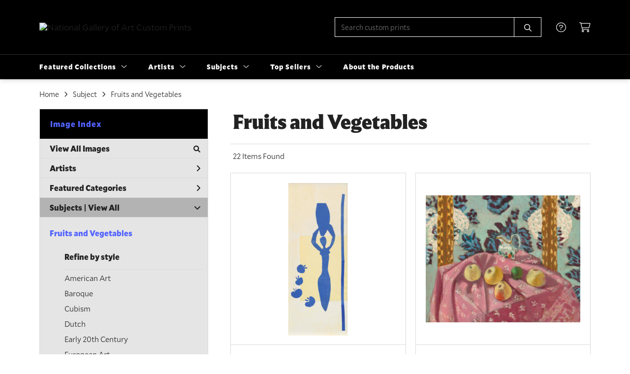

--- FILE ---
content_type: text/html; charset=UTF-8
request_url: https://customprints.nga.gov/search/subject/fruits+and+vegetables
body_size: 10360
content:
<!DOCTYPE html>
<html lang="en-US">
<head>
<meta charset="utf-8">
<title>Fruits and Vegetables Prints | Custom Prints and Framing From the National Gallery of Art, Washington, D.C. - customprints.nga.gov</title>
<meta name="viewport" content="width=device-width, initial-scale=1">
<meta http-equiv="content-type" content="text/html;charset=UTF-8">
<meta name="title" content="Fruits and Vegetables Prints | Custom Prints and Framing From the National Gallery of Art, Washington, D.C. - customprints.nga.gov">
<meta name="description" content="Fruits and Vegetables Custom Prints and Framing from the National Gallery of Art, Washington, D.C. - (22 items). Archival paper prints and reproductions on canvas for your home or office.">
<meta name="csrf-token" content="FJ4IWvfeM8XQDCGHnA8NJdU9rsf0xAun6rY7YyFB">
<meta property="og:site_name" content="National Gallery of Art Custom Prints">
<meta property="og:title" content="Fruits and Vegetables Prints | Custom Prints and Framing From the National Gallery of Art, Washington, D.C. - customprints.nga.gov">
<meta property="og:url" content="https://customprints.nga.gov/search/subject/fruits+and+vegetables">
<link rel="canonical" href="https://customprints.nga.gov/search/subject/fruits+and+vegetables" />
<link rel="icon" type="image/ico" href="/img/museum_web/nga/favicon-nga-3.png">
<link rel="stylesheet" href="/css/museum_web/nga/styles.css?v=zl37hf1uaemfk64k">
<link rel="stylesheet" href="/fonts/fontawesome6/css/all.min.css">
<script src="//ajax.googleapis.com/ajax/libs/jquery/1.12.0/jquery.min.js"></script>
<script src="/js/jquery.autocomplete.min.js"></script>
<script src="/js/slick.min.js"></script>
<script src="/js/global-1-3.min.js"></script>
<script src="/js/museum_web/nga/global.min.js?v=zl37hf1uaemfk64k"></script>
<script src="/js/jquery.scrollUp.min.js"></script>
<script src="/js/jquery.expander.min.js"></script>
<script>
window.dataLayer = window.dataLayer || [];
window.dataLayer.push({
	'domain_config': {
		'domain_name': 'customprints.nga.gov',
		'ga4_id': 'G-4Q7FQ9P5DD',
		'ga4_id_rollup': 'G-P3D19VJ3BP',
	}
});


</script>
 
<script>
window.dataLayer.push({
	'event': 'view_item_list',
	'ecommerce': {
		'impressions': [
			{
			'id': '464735',
			'name': 'Henri Matisse, Woman with Amphora and Pomegranates, 1953 (464735)',
			'position': 1,
			'list': '/search/subject/fruits+and+vegetables',
		},
			{
			'id': '464733',
			'name': 'Henri Matisse, Still Life with Apples on a Pink Tablecloth, 1924 (464733)',
			'position': 2,
			'list': '/search/subject/fruits+and+vegetables',
		},
			{
			'id': '450175',
			'name': 'Paul Cézanne, Still Life with Milk Jug and Fruit, c. 1900 (450175)',
			'position': 3,
			'list': '/search/subject/fruits+and+vegetables',
		},
			{
			'id': '394330',
			'name': 'Jan van Huysum, Still Life with Flowers and Fruit, c. 1715 (394330)',
			'position': 4,
			'list': '/search/subject/fruits+and+vegetables',
		},
			{
			'id': '461311',
			'name': 'Vincent van Gogh, Still Life of Oranges and Lemons with Blue Gloves, 1889 (461311)',
			'position': 5,
			'list': '/search/subject/fruits+and+vegetables',
		},
			{
			'id': '461299',
			'name': 'Pieter Claesz, Still Life with Peacock Pie, 1627 (461299)',
			'position': 6,
			'list': '/search/subject/fruits+and+vegetables',
		},
			{
			'id': '461284',
			'name': 'Willem Claesz Heda, Banquet Piece with Mince Pie, 1635 (461284)',
			'position': 7,
			'list': '/search/subject/fruits+and+vegetables',
		},
			{
			'id': '501153',
			'name': 'Jacob van Walscapelle, Still Life with Fruit, 1675 (501153)',
			'position': 8,
			'list': '/search/subject/fruits+and+vegetables',
		},
			{
			'id': '461295',
			'name': 'Hans Memling, Madonna and Child with Angels, after 1479 (461295)',
			'position': 9,
			'list': '/search/subject/fruits+and+vegetables',
		},
			{
			'id': '463801',
			'name': 'Alexej von Jawlensky, Still Life with Bottles and Fruit, 1900 (463801)',
			'position': 10,
			'list': '/search/subject/fruits+and+vegetables',
		},
			{
			'id': '450178',
			'name': 'Henri Fantin-Latour, Still Life with Grapes and a Carnation, c. 1880 (450178)',
			'position': 11,
			'list': '/search/subject/fruits+and+vegetables',
		},
			{
			'id': '501150',
			'name': 'Adriaen Coorte, Still Life with Asparagus and Red Currants, 1696 (501150)',
			'position': 12,
			'list': '/search/subject/fruits+and+vegetables',
		},
			{
			'id': '501149',
			'name': 'Frans Snyders, Still Life with Grapes and Game, c. 1630 (501149)',
			'position': 13,
			'list': '/search/subject/fruits+and+vegetables',
		},
			{
			'id': '513805',
			'name': 'Paul Cézanne, Three Pears, 1878/1879 (513805)',
			'position': 14,
			'list': '/search/subject/fruits+and+vegetables',
		},
			{
			'id': '511197',
			'name': 'Adriaen Coorte, Still Life with a Hanging Bunch of Grapes, 1687 (511197)',
			'position': 15,
			'list': '/search/subject/fruits+and+vegetables',
		},
			{
			'id': '511326',
			'name': 'Robert Seldon Duncanson, Still Life with Fruit and Nuts, 1848 (511326)',
			'position': 16,
			'list': '/search/subject/fruits+and+vegetables',
		},
			{
			'id': '511343',
			'name': 'Camille Pissarro, The Gardener - Old Peasant with Cabbage, 1883-1895 (511343)',
			'position': 17,
			'list': '/search/subject/fruits+and+vegetables',
		},
			{
			'id': '511196',
			'name': 'Paul Cézanne, Still Life with Apples and Peaches, c. 1905 (511196)',
			'position': 18,
			'list': '/search/subject/fruits+and+vegetables',
		},
			{
			'id': '511476',
			'name': 'John Frederick Peto, Still Life with Cake, Lemon, Strawberries, and Glass, 1890 (511476)',
			'position': 19,
			'list': '/search/subject/fruits+and+vegetables',
		},
			{
			'id': '512292',
			'name': 'Félix Vallotton, Marigolds and Tangerines, 1924 (512292)',
			'position': 20,
			'list': '/search/subject/fruits+and+vegetables',
		},
			{
			'id': '511213',
			'name': 'Frans Snyders, Still Life with Flowers, Grapes, and Small Game Birds, c. 1615 (511213)',
			'position': 21,
			'list': '/search/subject/fruits+and+vegetables',
		},
			{
			'id': '515210',
			'name': 'Jacopo Ligozzi, A Groundhog or Marmot with a Branch of Plums, 1605 (515210)',
			'position': 22,
			'list': '/search/subject/fruits+and+vegetables',
		},
			]
	}
});
</script>


<!-- Google Tag Manager - Imagelab -->
<script>(function(w,d,s,l,i){w[l]=w[l]||[];w[l].push({'gtm.start':
new Date().getTime(),event:'gtm.js'});var f=d.getElementsByTagName(s)[0],
j=d.createElement(s),dl=l!='dataLayer'?'&l='+l:'';j.async=true;j.src=
'https://www.googletagmanager.com/gtm.js?id='+i+dl;f.parentNode.insertBefore(j,f);
})(window,document,'script','dataLayer','GTM-5HLSXV2');</script>
<!-- End Google Tag Manager -->
</head>
<body>
<!-- Google Tag Manager (noscript) -->
<noscript><iframe src="https://www.googletagmanager.com/ns.html?id=GTM-5HLSXV2" height="0" width="0" style="display:none;visibility:hidden"></iframe></noscript>
<!-- End Google Tag Manager (noscript) -->
<div id="header" class="row header-desktop">
	<div class="header-wrapper">
		<div class="header-desktop-row">
			<div class="container">
				<div class="header-desktop-left">
					<a href="/" class="header-logo-link"><img src="/img/museum_web/nga/1200-nga-logo-v2-7.png" alt="National Gallery of Art Custom Prints" class="header-logo" data-gtm-event="header-logo"></a>
				</div>
				<div class="header-desktop-right">
					<div id="header-search-box-input-result">
						<input class="header-desktop-search-input" type="text" value="" placeholder="Search custom prints" name="q" id="autocomplete" onblur="this.value=''">
						<input type="button" class="header-desktop-search-button">
						<i class="far fa-search"></i>
						<i class="fad fa-spinner fa-spin search-spinner"></i>
					</div>
					<div class="header-icon">
						<a data-gtm-event="header-nav" href="/home/help"><i class="fal fa-circle-question"></i></a>
					</div>
					<div class="header-icon header-cart-wrapper">
						<a data-gtm-event="header-nav" href="/cart"><i class="fal fa-shopping-cart"></i></a><span id="header-cart-count"></span>
					</div>
				</div>
			</div>
		</div>
		<div class="header-desktop-row mega-menu">
			<div class="container">
				<div class="nav-full flex-vertical-center" id="header-desktop-nav-container">
					<div class="nav-item">Featured Collections<i class="fal fa-angle-down"></i>
<div class="sub-menu row">
<div class="sub-menu-full">
<div class="row">
<div class="four columns">
<ul class="sub-menu-list">
<li class="header">Museum Collections</li>
<li><a data-gtm-event="megamenu-featured-collections-museum-collections" href="/search/collection/all">View All Images</a></li>
<li><a data-gtm-event="megamenu-featured-collections-museum-collections" href="/search/collection/20th+century">20th Century</a></li>
<li><a data-gtm-event="megamenu-featured-collections-museum-collections" href="/search/collection/19th+century">19th Century</a></li>
<li><a data-gtm-event="megamenu-featured-collections-museum-collections" href="/search/collection/18th+century">18th Century</a></li>
<li><a data-gtm-event="megamenu-featured-collections-museum-collections" href="/search/collection/17th+century">17th Century</a></li>
<li><a data-gtm-event="megamenu-featured-collections-museum-collections" href="/search/style/baroque">Baroque</a></li>
<li><a data-gtm-event="megamenu-featured-collections-museum-collections" href="/search/style/renaissance">Renaissance</a></li>
<li><a data-gtm-event="megamenu-featured-collections-museum-collections" href="/search/style/medieval">Medieval</a></li>
</ul>
</div>
<div class="four columns">
<ul class="sub-menu-list">
<li class="header">Special Collections</li>
<li><a data-gtm-event="megamenu-featured-collections-special-collections" href="/search/collection/african+american+artists">African American Artists</a></li>
<li><a data-gtm-event="megamenu-featured-collections-special-collections" href="/search/collection/women+artists">Women Artists</a></li>
<li><a data-gtm-event="megamenu-featured-collections-special-collections" href="/search/collection/works+on+paper">Works on Paper</a></li>
<li><a data-gtm-event="megamenu-featured-collections-special-collections" href="/search/style/american+art">American Art</a></li>
<li><a data-gtm-event="megamenu-featured-collections-special-collections" href="/search/style/european+art">European Art</a></li>
<li><a data-gtm-event="megamenu-featured-collections-special-collections" href="/search/style/old+masters">Old Masters</a></li>
</ul>
</div>
<div class="four columns">
<ul class="sub-menu-list">
<li class="header">Popular Movements</li>
<li><a data-gtm-event="megamenu-featured-collections-popular-movements" href="/search/style/impressionism">Impressionism</a></li>
<li><a data-gtm-event="megamenu-featured-collections-popular-movements" href="/search/style/post-impressionism">Post-Impressionism</a></li>
<li><a data-gtm-event="megamenu-featured-collections-popular-movements" href="/search/style/modernism">Modernism</a></li>
<li><a data-gtm-event="megamenu-featured-collections-popular-movements" href="/search/style/romanticism">Romanticism</a></li>
</ul>
<ul class="sub-menu-list top-space">
<li class="header">Special Exhibition</li>
<li><a data-gtm-event="megamenu-featured-collections-spex" href="/search/collection/the+stars+we+do+not+see">The Stars We Do Not See: Australian Indigenous Art</a></li>
</ul>
</div>
</div>
<div class="row sub-menu-notice">
<div class="twelve columns">
<div class="sub-menu-notice-inner">
<div class="sub-menu-notice-separator">
<div class="sub-menu-notice-copy-wrap">
<div class="sub-menu-notice-copy">
Individually made-to-order for shipping within 10 business days
</div>
</div>
</div>
</div>
</div>
</div>
</div>
</div>
</div>
					<div class="nav-item">Artists<i class="fal fa-angle-down"></i>
<div class="sub-menu row">
<div class="sub-menu-full">
<div class="row">
<div class="four columns">
<ul class="sub-menu-list">
<li class="header">Top Artists</li>
<li><a data-gtm-event="megamenu-artists-top-artists" href="/search/artist/claude+monet">Claude Monet</a></li>
<li><a data-gtm-event="megamenu-artists-top-artists" href="/search/artist/vincent+van+gogh">Vincent van Gogh</a></li>
<li><a data-gtm-event="megamenu-artists-top-artists" href="/search/artist/auguste+renoir">Auguste Renoir</a></li>
<li><a data-gtm-event="megamenu-artists-top-artists" href="/search/artist/henri+matisse">Henri Matisse</a></li>
<li><a data-gtm-event="megamenu-artists-top-artists" href="/search/artist/albert+bierstadt">Albert Bierstadt</a></li>
<li><a data-gtm-event="megamenu-artists-top-artists" href="/search/artist/edward+hopper">Edward Hopper</a></li>
<li><a data-gtm-event="megamenu-artists-top-artists" href="/search/artist/dorothea+lange">Dorothea Lange</a></li>
<li><a data-gtm-event="megamenu-artists-top-artists" href="/search/artist/john+singer+sargent">John Singer Sargent</a></li>
<li><a data-gtm-event="megamenu-artists-top-artists" href="/search/artist/mark+rothko">Mark Rothko</a></li>
</ul>
</div>
<div class="four columns">
<ul class="sub-menu-list">
<li class="header">Renaissance & Baroque</li>
<li><a data-gtm-event="megamenu-artists-renaissance-baroque" href="/search/artist/leonardo+da+vinci">Leonardo da Vinci</a></li>
<li><a data-gtm-event="megamenu-artists-renaissance-baroque" href="/search/artist/jan+van+eyck">Jan van Eyck</a></li>
<li><a data-gtm-event="megamenu-artists-renaissance-baroque" href="/search/artist/raphael">Raphael</a></li>
<li><a data-gtm-event="megamenu-artists-renaissance-baroque" href="/search/artist/el+greco">El Greco</a></li>
<li><a data-gtm-event="megamenu-artists-renaissance-baroque" href="/search/artist/johannes+vermeer">Johannes Vermeer</a></li>
<li><a data-gtm-event="megamenu-artists-renaissance-baroque" href="/search/artist/jan+davisz+de+heem">Jan Davisz de Heem</a></li>
<li><a data-gtm-event="megamenu-artists-renaissance-baroque" href="/search/artist/rembrandt+van+rijn">Rembrandt van Rijn</a></li>
</ul>
</div>
<div class="four columns">
<ul class="sub-menu-list">
<li class="header">Modernists</li>
<li><a data-gtm-event="megamenu-artists-modernists" href="/search/artist/henri+matisse">Henri Matisse</a></li>
<li><a data-gtm-event="megamenu-artists-modernists" href="/search/artist/edward+hopper">Edward Hopper</a></li>
<li><a data-gtm-event="megamenu-artists-modernists" href="/search/artist/mark+rothko">Mark Rothko</a></li>
<li><a data-gtm-event="megamenu-artists-modernists" href="/search/artist/amedeo+modigliani">Amedeo Modigliani</a></li>
<li><a data-gtm-event="megamenu-artists-modernists" href="/search/artist/ellsworth+kelly">Ellsworth Kelly</a></li>
<li><a data-gtm-event="megamenu-artists-modernists" href="/search/artist/gerhard+richter">Gerhard Richter</a></li>
</ul>
<br>
<a href="/artists"><div class="button cms" data-gtm-event="megamenu-artists-all-artists">View Full Artist List</div></a>
</div>
</div>
<div class="row sub-menu-notice">
<div class="twelve columns">
<div class="sub-menu-notice-inner">
<div class="sub-menu-notice-separator">
<div class="sub-menu-notice-copy-wrap">
<div class="sub-menu-notice-copy">
Your Custom Prints order supports the National Gallery of Art
</div>
</div>
</div>
</div>
</div>
</div>
</div>
</div>
</div>
					<div class="nav-item">Subjects<i class="fal fa-angle-down"></i>
<div class="sub-menu row">
<div class="sub-menu-full">
<div class="row">
<div class="four columns">
<ul class="sub-menu-list">
<li class="header">Landscapes</li>
<li><a data-gtm-event="megamenu-subjects-landscapes" href="/search/subject/landscapes+and+scenery">All Landscapes</a></li>
<li><a data-gtm-event="megamenu-subjects-landscapes" href="/search/subject/countryside">Countryside</a></li>
<li><a data-gtm-event="megamenu-subjects-landscapes" href="/search/subject/mountains">Mountains</a></li>
<li><a data-gtm-event="megamenu-subjects-landscapes" href="/search/subject/sunsets+and+sunrises">Sunsets and Sunrises</a></li>
</ul>
<ul class="sub-menu-list top-space">
<li class="header">Still Life</li>
<li><a data-gtm-event="megamenu-subjects-still-life" href="/search/subject/still+life">All Still Life</a></li>
<li><a data-gtm-event="megamenu-subjects-still-life" href="/search/subject/cuisine+still+life">Cuisine</a></li>
<li><a data-gtm-event="megamenu-subjects-still-life" href="/search/subject/floral+still+life">Floral</a></li>
</ul>
</div>
<div class="four columns">
<ul class="sub-menu-list">
<li class="header">Waterscapes</li>
<li><a data-gtm-event="megamenu-subjects-waterscapes" href="/search/subject/waterscapes">All Waterscapes</a></li>
<li><a data-gtm-event="megamenu-subjects-waterscapes" href="/search/subject/harbors">Harbors</a></li>
<li><a data-gtm-event="megamenu-subjects-waterscapes" href="/search/subject/ocean">Ocean</a></li>
<li><a data-gtm-event="megamenu-subjects-waterscapes" href="/search/subject/rivers">Rivers</a></li>
<li><a data-gtm-event="megamenu-subjects-waterscapes" href="/search/subject/waterfalls">Waterfalls</a></li>
</ul>
<ul class="sub-menu-list top-space">
<li class="header">Religion and Spirituality</li>
<li><a data-gtm-event="megamenu-subjects-religion" href="/search/subject/christianity">Christianity</a></li>
<li><a data-gtm-event="megamenu-subjects-religion" href="/search/subject/judaism">Judaism</a></li>
</ul>
</div>
<div class="four columns">
<ul class="sub-menu-list">
<li class="header">Other Featured Subjects</li>
<li><a data-gtm-event="megamenu-subjects-other" href="/search/subject/abstract">Abstract</a></li>
<li><a data-gtm-event="megamenu-subjects-other" href="/search/subject/animals">Animals</a></li>
<li><a data-gtm-event="megamenu-subjects-other" href="/search/subject/architecture">Architecture</a></li>
<li><a data-gtm-event="megamenu-subjects-other" href="/search/subject/cuisine">Cuisine</a></li>
<li><a data-gtm-event="megamenu-subjects-other" href="/search/subject/flowers+and+plants">Flowers and Plants</a></li>
<li><a data-gtm-event="megamenu-subjects-other" href="/search/subject/portraits">Portraits</a></li>
<li><a data-gtm-event="megamenu-subjects-other" href="/search/subject/boats+and+ships">Boats and Ships</a></li>
</ul>
</div>
</div>
<div class="row sub-menu-notice">
<div class="twelve columns">
<div class="sub-menu-notice-inner">
<div class="sub-menu-notice-separator">
<div class="sub-menu-notice-copy-wrap">
<div class="sub-menu-notice-copy">
Prints and framing handmade to order in the USA
</div>
</div>
</div>
</div>
</div>
</div>
</div>
</div>
</div>
					<div class="nav-item">Top Sellers<i class="fal fa-angle-down"></i>
<div class="sub-menu row">
<div class="sub-menu-left">
<div class="row">
<div class="six columns">
<ul class="sub-menu-list truncate">
<li class="megamenu-top-sellers" imgId="461328"><a data-gtm-event="megamenu-top-sellers" href="/detail/461328/hopper-ground-swell-1939">Edward Hopper, <em>Ground Swell</em></a></li>
<li class="megamenu-top-sellers" imgId="464729"><a data-gtm-event="megamenu-top-sellers" href="/detail/464729/matisse-open-window-collioure-1905">Henri Matisse, <em>Open Window, Collioure</em></a></li>
<li class="megamenu-top-sellers" imgId="394316"><a data-gtm-event="megamenu-top-sellers" href="/detail/394316/monet-woman-with-a-parasol—madame-monet-and-her-son-1875">Claude Monet, <em>Woman with a Parasol</em></a></li>
<li class="megamenu-top-sellers" imgId="450160"><a data-gtm-event="megamenu-top-sellers" href="/detail/450160/van-gogh-green-wheat-fields-auvers-1890">Vincent van Gogh, <em>Green Wheat Fields</em></a></li>
<li class="megamenu-top-sellers" imgId="394311"><a data-gtm-event="megamenu-top-sellers" href="/detail/394311/fragonard-young-girl-reading-c.-1770">Jean-Honoré Fragonard, <em>Young Girl Reading</em></a></li>
<li class="megamenu-top-sellers" imgId="393909"><a data-gtm-event="megamenu-top-sellers" href="/detail/393909/van-gogh-roses-1890">Vincent van Gogh, <em>Roses</em></a></li>
<li class="megamenu-top-sellers" imgId="394315"><a data-gtm-event="megamenu-top-sellers" href="/detail/394315/monet-the-japanese-footbridge-1899">Claude Monet, <em>The Japanese Footbridge</em></a></li>
<li class="megamenu-top-sellers" imgId="394318"><a data-gtm-event="megamenu-top-sellers" href="/detail/394318/monet-the-artists-garden-in-argenteuil-a-corner-of-the-garden-with-dahlias-1873">Claude Monet, <em>The Artist's Garden in Argenteuil</em></a></li>
<li class="megamenu-top-sellers" imgId="461237"><a data-gtm-event="megamenu-top-sellers" href="/detail/461237/cole-the-voyage-of-life-childhood-1842">Thomas Cole, <em>The Voyage of Life: Childhood</em></a></li>
<li class="megamenu-top-sellers" imgId="489692"><a data-gtm-event="megamenu-top-sellers" href="/detail/489692/rothko-untitled-1949">Mark Rothko, <em>Untitled</em></a></li>
</ul>
</div>
<div class="six columns">
<ul class="sub-menu-list truncate">
<li class="megamenu-top-sellers" imgId="461239"><a data-gtm-event="megamenu-top-sellers" href="/detail/461239/cole-the-voyage-of-life-manhood-1842">Thomas Cole, <em>The Voyage of Life: Manhood</em></a></li>
<li class="megamenu-top-sellers" imgId="464735"><a data-gtm-event="megamenu-top-sellers" href="/detail/464735/matisse-woman-with-amphora-and-pomegranates-1953">Henri Matisse, <em>Woman with Amphora and Pomegranates</em></a></li>
<li class="megamenu-top-sellers" imgId="461050"><a data-gtm-event="megamenu-top-sellers" href="/detail/461050/de-heem-vase-of-flowers-c.-1660">Jan Davisz de Heem, <em>Vase of Flowers, c. 1660</em></a></li>
<li class="megamenu-top-sellers" imgId="461238"><a data-gtm-event="megamenu-top-sellers" href="/detail/461238/cole-the-voyage-of-life-youth-1842">Thomas Cole, <em>The Voyage of Life: Youth</em></a></li>
<li class="megamenu-top-sellers" imgId="394309"><a data-gtm-event="megamenu-top-sellers" href="/detail/394309/leonardo-da-vinci-ginevra-de-benci-obverse-c.-14741478">Leonardo da Vinci, <em>Ginevra de' Benci</em></a></li>
<li class="megamenu-top-sellers" imgId="461042"><a data-gtm-event="megamenu-top-sellers" href="/detail/461042/renoir-pont-neuf-paris-1872">Auguste Renoir, <em>Pont Neuf, Paris</em></a></li>
<li class="megamenu-top-sellers" imgId="394331"><a data-gtm-event="megamenu-top-sellers" href="/detail/394331/vermeer-woman-holding-a-balance-c.-1664">Johannes Vermeer, <em>Woman Holding a Balance</em></a></li>
<li class="megamenu-top-sellers" imgId="461044"><a data-gtm-event="megamenu-top-sellers" href="/detail/461044/monet-the-bridge-at-argenteuil-1874">Claude Monet, <em>The Bridge at Argenteuil</em></a></li>
<li class="megamenu-top-sellers" imgId="459818"><a data-gtm-event="megamenu-top-sellers" href="/detail/459818/bierstadt-the-last-of-the-buffalo-1888">Albert Bierstadt, <em>The Last of the Buffalo</em></a></li>
<li class="megamenu-top-sellers" imgId="461325"><a data-gtm-event="megamenu-top-sellers" href="/detail/461325/bierstadt-mount-corcoran-c.-1876-1877">Albert Bierstadt, <em>Mount Corcoran</em></a></li>
</ul>
</div>
</div>
<div class="row sub-menu-notice">
<div class="twelve columns">
<div class="sub-menu-notice-inner">
<div class="sub-menu-notice-separator">
<div class="sub-menu-notice-copy-wrap">
<div class="sub-menu-notice-copy">
Could any of these be your choices too?
</div>
</div>
</div>
</div>
</div>
</div>
</div>
<div class="sub-menu-right-img">
<div class="sub-menu-img-top-seller" style="background-image: url('/vitruvius/render/700/461328.jpg');"><a class="sub-menu-img-link-top-seller" href=""></a></div>
</div>
</div>
</div>
					<div class="nav-item conditional-hide"><a data-gtm-event="header-nav" href="/home/about">About the Products</a></div>
				</div>
				<div class="nav-right-search">
					<div id="header-search-box-input-result-2">
						<input class="header-desktop-search-input-2" type="text" value="" placeholder="Search custom prints" name="q" id="autocomplete-2" onblur="this.value=''">
						<input type="button" class="header-desktop-search-button-2">
						<i class="far fa-search"></i>
						<i class="fad fa-spinner fa-spin search-spinner-2"></i>
					</div>
				</div>
			</div>
		</div>
	</div>
</div>

<div class="header-mobile row">
	<div class="header-mobile-row">
		<div class="header-mobile-logo-wrap left">
			<a href="/"><img data-gtm-event="mobile-header-logo" src="/img/museum_web/nga/1200-nga-logo-v2-7.png" alt="National Gallery of Art Custom Prints" class="header-logo-mobile"></a>
		</div>
		<div class="header-mobile-icon-wrap">
			<a class="toggle-mobile-search"><i data-gtm-event="mobile-header-search" class="fa-header-mobile mag-glass"></i></a>
		</div>
		<div class="header-mobile-icon-wrap">
			<a class="toggle-mobile-overlay"><i data-gtm-event="mobile-header-more" class="fa-header-mobile more"></i></a>
		</div>
		<div class="header-mobile-icon-wrap-close header-mobile-icon-hidden">
			<a class="toggle-mobile-overlay"><i data-gtm-event="mobile-header-close" class="fa-header-mobile close-nav"></i></a>
		</div>
	</div>
</div>

<div id="header-mobile-search">
	<div class="header-mobile-search-row">
		<div id="header-mobile-search-input-result">
			<input class="header-mobile-search-input" type="text" value="" placeholder="Search" name="q" id="autocomplete-mobile" onblur="this.value=''">
		</div>
	</div>
</div>
<section class="crumb-trail-full">
	<div class="container crumb-trail">
		<div class="row">
			<div id="crumb-trail-left" class="crumb-trail-wrapper twelve columns">
				<a href="/" class="noline">Home</a><i class="fa-crumb-trail angle-right"></i>Subject<i class="fa-crumb-trail angle-right"></i><h2>Fruits and Vegetables</h2>
			</div>
		</div>
	</div>
</section>


<div class="container">

	<div class="row">

		<div id="ixs-container">

			<div id="ixs-navigation-container" class="row">
		<div class="ixs-title">Navigation</div>
		<a href="/"><div data-gtm-event="mobile-header-home" class="ixs-row category-head clickable">Home</div></a>
		<a href="/home/about/"><div data-gtm-event="mobile-header-about" class="ixs-row category-head clickable">About</div></a>
		<a href="/home/help/"><div data-gtm-event="mobile-header-help" class="ixs-row category-head clickable">Help</div></a>
		<a href="/cart/"><div data-gtm-event="mobile-header-cart" class="ixs-row category-head clickable">View Cart</div></a>
		<a href="https://shop.nga.gov"><div data-gtm-event="mobile-header-main-store-out" class="ixs-row category-head clickable">Shop Main Online Store<i class="ixs-fa external-link"></i></div></a>
	</div>


	<div id="ixs-wrapper">

		<div id="ixs">
	<div class="ixs-title">Image Index</div>



	<div class="ixs-row category-head clickable"><a data-gtm-event="ixs-all-prints-click" class="ixs-link" href="/search/collection/all">View All Images<i class="ixs-fa view-all"></i></a></div>
		<div class="ixs-row category-head clickable closed" data-gtm-event="ixs-view-artists" onclick="ajax_load('#ixs', '/indexsearch/artist_alpha/');return false;">Artists<i class="ixs-fa angle-right"></i></div>
			<div class="ixs-row category-head clickable closed"data-gtm-event="ixs-view-back-to-features" onclick="ajax_load('#ixs', '/indexsearch/base');return false;">Featured Categories<i class="ixs-fa angle-right"></i></div>

	
		

		
							<div class="ixs-row category-head open">Subjects | <a data-gtm-event="ixs-view-subjects" onclick="ajax_load('#ixs', '/indexsearch/update/subject/'); return false;" href="#">View All</a><i class="ixs-fa angle-down"></i></div>
							<div id="ixs-scroll-div">
							<ul id="ixs-list">
							<li class="ixs-list-item selected"><a data-gtm-event="ixs-tag-list-click" href="/search/subject/fruits+and+vegetables">Fruits and Vegetables</a></li>
							<div class="ixs-section-indent">
							<div class="ixs-explore-category-head">Refine by style</div>
							<li class="ixs-list-item"><a data-gtm-event="ixs-tag-list-click" href="/search/subject/fruits+and+vegetables/style/american+art">American Art</a>
							<li class="ixs-list-item"><a data-gtm-event="ixs-tag-list-click" href="/search/subject/fruits+and+vegetables/style/baroque">Baroque</a>
							<li class="ixs-list-item"><a data-gtm-event="ixs-tag-list-click" href="/search/subject/fruits+and+vegetables/style/cubism">Cubism</a>
							<li class="ixs-list-item"><a data-gtm-event="ixs-tag-list-click" href="/search/subject/fruits+and+vegetables/style/dutch">Dutch</a>
							<li class="ixs-list-item"><a data-gtm-event="ixs-tag-list-click" href="/search/subject/fruits+and+vegetables/style/early+20th+century">Early 20th Century</a>
							<li class="ixs-list-item"><a data-gtm-event="ixs-tag-list-click" href="/search/subject/fruits+and+vegetables/style/european+art">European Art</a>
							<li class="ixs-list-item"><a data-gtm-event="ixs-tag-list-click" href="/search/subject/fruits+and+vegetables/style/expressionism">Expressionism</a>
							<li class="ixs-list-item"><a data-gtm-event="ixs-tag-list-click" href="/search/subject/fruits+and+vegetables/style/flemish">Flemish</a>
							<li class="ixs-list-item"><a data-gtm-event="ixs-tag-list-click" href="/search/subject/fruits+and+vegetables/style/illustrations">Illustrations</a>
							<div data-gtm-event="ixs-tag-list-toggle-children" class="ixs-tag-list-toggle-children" onclick="child_toggle('#181-child')"><div data-gtm-event="ixs-tag-list-toggle-children" id="181-child-toggle"><i class="fal fa-plus-square"></i></div></div>
							<ul class="ixs-list-child" id="181-child">
							<li class="ixs-list-item"><a data-gtm-event="ixs-tag-list-click" href="/search/subject/fruits+and+vegetables/style/natural+history+illustrations" target="_top">Natural History Illustrations</a>
							</ul>
							<li class="ixs-list-item"><a data-gtm-event="ixs-tag-list-click" href="/search/subject/fruits+and+vegetables/style/impressionism">Impressionism</a>
							<li class="ixs-list-item"><a data-gtm-event="ixs-tag-list-click" href="/search/subject/fruits+and+vegetables/style/mid+century">Mid Century</a>
							<li class="ixs-list-item"><a data-gtm-event="ixs-tag-list-click" href="/search/subject/fruits+and+vegetables/style/modernism">Modernism</a>
							<li class="ixs-list-item"><a data-gtm-event="ixs-tag-list-click" href="/search/subject/fruits+and+vegetables/style/old+masters">Old Masters</a>
							<li class="ixs-list-item"><a data-gtm-event="ixs-tag-list-click" href="/search/subject/fruits+and+vegetables/style/paintings">Paintings</a>
							<li class="ixs-list-item"><a data-gtm-event="ixs-tag-list-click" href="/search/subject/fruits+and+vegetables/style/post-impressionism">Post-Impressionism</a>
							<li class="ixs-list-item"><a data-gtm-event="ixs-tag-list-click" href="/search/subject/fruits+and+vegetables/style/realism">Realism</a>
							<li class="ixs-list-item"><a data-gtm-event="ixs-tag-list-click" href="/search/subject/fruits+and+vegetables/style/renaissance">Renaissance</a>
							<li class="ixs-list-item"><a data-gtm-event="ixs-tag-list-click" href="/search/subject/fruits+and+vegetables/style/rococo">Rococo</a>
							<li class="ixs-list-item"><a data-gtm-event="ixs-tag-list-click" href="/search/subject/fruits+and+vegetables/style/trompe+l'oeil">Trompe l'Oeil</a>
							<li class="ixs-list-item"><a data-gtm-event="ixs-tag-list-click" href="/search/subject/fruits+and+vegetables/style/watercolors">Watercolors</a>
							</div>
							</div>
							</ul>
			
		
	

</div>

	</div>


		</div>

		<div class="body-container">

			<div class="section-title-plp-wrapper row">
				<div class="section-title plp"><h2>Fruits and Vegetables</h2></div>
							</div>

			<div class="plp-tools row">
				<div class="plp-pagination-head-text six columns"><h2>22 Items Found</h2></div>
				<div class="plp-pagination-head-buttons six columns cd-pagination">
														</div>
			</div>

			<div class="row plp-container">
			
				<div class="row plp-item">
					<div class="plp-item-image-wrap">
						<a href="/detail/464735/matisse-woman-with-amphora-and-pomegranates-1953" data-gtm-event="product-click" data-list="/search/subject/fruits+and+vegetables" data-name="Henri Matisse, Woman with Amphora and Pomegranates, 1953 (464735)" data-id="464735" data-pos="1" class="plp-item-image-hover"><img src="/vitruvius/render/400/464735.jpg" class="plp-item-image" alt="Henri Matisse - Woman with Amphora and Pomegranates, 1953" /></a>
					</div>
					<div class="plp-item-info-wrap">
						<h3><a href="/detail/464735/matisse-woman-with-amphora-and-pomegranates-1953" data-gtm-event="product-click" data-list="/search/subject/fruits+and+vegetables" data-name="Henri Matisse, Woman with Amphora and Pomegranates, 1953 (464735)" data-id="464735" data-pos="1"><div class="item-artist">Henri Matisse</div><div class="item-title">Woman with Amphora and Pomegranates, 1953</div></a></h3>
					</div>
				</div>

			
				<div class="row plp-item">
					<div class="plp-item-image-wrap">
						<a href="/detail/464733/matisse-still-life-with-apples-on-a-pink-tablecloth-1924" data-gtm-event="product-click" data-list="/search/subject/fruits+and+vegetables" data-name="Henri Matisse, Still Life with Apples on a Pink Tablecloth, 1924 (464733)" data-id="464733" data-pos="2" class="plp-item-image-hover"><img src="/vitruvius/render/400/464733.jpg" class="plp-item-image" alt="Henri Matisse - Still Life with Apples on a Pink Tablecloth, 1924" /></a>
					</div>
					<div class="plp-item-info-wrap">
						<h3><a href="/detail/464733/matisse-still-life-with-apples-on-a-pink-tablecloth-1924" data-gtm-event="product-click" data-list="/search/subject/fruits+and+vegetables" data-name="Henri Matisse, Still Life with Apples on a Pink Tablecloth, 1924 (464733)" data-id="464733" data-pos="2"><div class="item-artist">Henri Matisse</div><div class="item-title">Still Life with Apples on a Pink Tablecloth, 1924</div></a></h3>
					</div>
				</div>

			
				<div class="row plp-item">
					<div class="plp-item-image-wrap">
						<a href="/detail/450175/cézanne-still-life-with-milk-jug-and-fruit-c.-1900" data-gtm-event="product-click" data-list="/search/subject/fruits+and+vegetables" data-name="Paul Cézanne, Still Life with Milk Jug and Fruit, c. 1900 (450175)" data-id="450175" data-pos="3" class="plp-item-image-hover"><img src="/vitruvius/render/400/450175.jpg" class="plp-item-image" alt="Paul Cézanne - Still Life with Milk Jug and Fruit, c. 1900" /></a>
					</div>
					<div class="plp-item-info-wrap">
						<h3><a href="/detail/450175/cézanne-still-life-with-milk-jug-and-fruit-c.-1900" data-gtm-event="product-click" data-list="/search/subject/fruits+and+vegetables" data-name="Paul Cézanne, Still Life with Milk Jug and Fruit, c. 1900 (450175)" data-id="450175" data-pos="3"><div class="item-artist">Paul Cézanne</div><div class="item-title">Still Life with Milk Jug and Fruit, c. 1900</div></a></h3>
					</div>
				</div>

			
				<div class="row plp-item">
					<div class="plp-item-image-wrap">
						<a href="/detail/394330/van-huysum-still-life-with-flowers-and-fruit-c.-1715" data-gtm-event="product-click" data-list="/search/subject/fruits+and+vegetables" data-name="Jan van Huysum, Still Life with Flowers and Fruit, c. 1715 (394330)" data-id="394330" data-pos="4" class="plp-item-image-hover"><img src="/vitruvius/render/400/394330.jpg" class="plp-item-image" alt="Jan van Huysum - Still Life with Flowers and Fruit, c. 1715" /></a>
					</div>
					<div class="plp-item-info-wrap">
						<h3><a href="/detail/394330/van-huysum-still-life-with-flowers-and-fruit-c.-1715" data-gtm-event="product-click" data-list="/search/subject/fruits+and+vegetables" data-name="Jan van Huysum, Still Life with Flowers and Fruit, c. 1715 (394330)" data-id="394330" data-pos="4"><div class="item-artist">Jan van Huysum</div><div class="item-title">Still Life with Flowers and Fruit, c. 1715</div></a></h3>
					</div>
				</div>

			
				<div class="row plp-item">
					<div class="plp-item-image-wrap">
						<a href="/detail/461311/van-gogh-still-life-of-oranges-and-lemons-with-blue-gloves-1889" data-gtm-event="product-click" data-list="/search/subject/fruits+and+vegetables" data-name="Vincent van Gogh, Still Life of Oranges and Lemons with Blue Gloves, 1889 (461311)" data-id="461311" data-pos="5" class="plp-item-image-hover"><img src="/vitruvius/render/400/461311.jpg" class="plp-item-image" alt="Vincent van Gogh - Still Life of Oranges and Lemons with Blue Gloves, 1889" /></a>
					</div>
					<div class="plp-item-info-wrap">
						<h3><a href="/detail/461311/van-gogh-still-life-of-oranges-and-lemons-with-blue-gloves-1889" data-gtm-event="product-click" data-list="/search/subject/fruits+and+vegetables" data-name="Vincent van Gogh, Still Life of Oranges and Lemons with Blue Gloves, 1889 (461311)" data-id="461311" data-pos="5"><div class="item-artist">Vincent van Gogh</div><div class="item-title">Still Life of Oranges and Lemons with Blue Gloves, 1889</div></a></h3>
					</div>
				</div>

			
				<div class="row plp-item">
					<div class="plp-item-image-wrap">
						<a href="/detail/461299/claesz-still-life-with-peacock-pie-1627" data-gtm-event="product-click" data-list="/search/subject/fruits+and+vegetables" data-name="Pieter Claesz, Still Life with Peacock Pie, 1627 (461299)" data-id="461299" data-pos="6" class="plp-item-image-hover"><img src="/vitruvius/render/400/461299.jpg" class="plp-item-image" alt="Pieter Claesz - Still Life with Peacock Pie, 1627" /></a>
					</div>
					<div class="plp-item-info-wrap">
						<h3><a href="/detail/461299/claesz-still-life-with-peacock-pie-1627" data-gtm-event="product-click" data-list="/search/subject/fruits+and+vegetables" data-name="Pieter Claesz, Still Life with Peacock Pie, 1627 (461299)" data-id="461299" data-pos="6"><div class="item-artist">Pieter Claesz</div><div class="item-title">Still Life with Peacock Pie, 1627</div></a></h3>
					</div>
				</div>

			
				<div class="row plp-item">
					<div class="plp-item-image-wrap">
						<a href="/detail/461284/heda-banquet-piece-with-mince-pie-1635" data-gtm-event="product-click" data-list="/search/subject/fruits+and+vegetables" data-name="Willem Claesz Heda, Banquet Piece with Mince Pie, 1635 (461284)" data-id="461284" data-pos="7" class="plp-item-image-hover"><img src="/vitruvius/render/400/461284.jpg" class="plp-item-image" alt="Willem Claesz Heda - Banquet Piece with Mince Pie, 1635" /></a>
					</div>
					<div class="plp-item-info-wrap">
						<h3><a href="/detail/461284/heda-banquet-piece-with-mince-pie-1635" data-gtm-event="product-click" data-list="/search/subject/fruits+and+vegetables" data-name="Willem Claesz Heda, Banquet Piece with Mince Pie, 1635 (461284)" data-id="461284" data-pos="7"><div class="item-artist">Willem Claesz Heda</div><div class="item-title">Banquet Piece with Mince Pie, 1635</div></a></h3>
					</div>
				</div>

			
				<div class="row plp-item">
					<div class="plp-item-image-wrap">
						<a href="/detail/501153/van-walscapelle-still-life-with-fruit-1675" data-gtm-event="product-click" data-list="/search/subject/fruits+and+vegetables" data-name="Jacob van Walscapelle, Still Life with Fruit, 1675 (501153)" data-id="501153" data-pos="8" class="plp-item-image-hover"><img src="/vitruvius/render/400/501153.jpg" class="plp-item-image" alt="Jacob van Walscapelle - Still Life with Fruit, 1675" /></a>
					</div>
					<div class="plp-item-info-wrap">
						<h3><a href="/detail/501153/van-walscapelle-still-life-with-fruit-1675" data-gtm-event="product-click" data-list="/search/subject/fruits+and+vegetables" data-name="Jacob van Walscapelle, Still Life with Fruit, 1675 (501153)" data-id="501153" data-pos="8"><div class="item-artist">Jacob van Walscapelle</div><div class="item-title">Still Life with Fruit, 1675</div></a></h3>
					</div>
				</div>

			
				<div class="row plp-item">
					<div class="plp-item-image-wrap">
						<a href="/detail/461295/memling-madonna-and-child-with-angels-after-1479" data-gtm-event="product-click" data-list="/search/subject/fruits+and+vegetables" data-name="Hans Memling, Madonna and Child with Angels, after 1479 (461295)" data-id="461295" data-pos="9" class="plp-item-image-hover"><img src="/vitruvius/render/400/461295.jpg" class="plp-item-image" alt="Hans Memling - Madonna and Child with Angels, after 1479" /></a>
					</div>
					<div class="plp-item-info-wrap">
						<h3><a href="/detail/461295/memling-madonna-and-child-with-angels-after-1479" data-gtm-event="product-click" data-list="/search/subject/fruits+and+vegetables" data-name="Hans Memling, Madonna and Child with Angels, after 1479 (461295)" data-id="461295" data-pos="9"><div class="item-artist">Hans Memling</div><div class="item-title">Madonna and Child with Angels, after 1479</div></a></h3>
					</div>
				</div>

			
				<div class="row plp-item">
					<div class="plp-item-image-wrap">
						<a href="/detail/463801/jawlensky-still-life-with-bottles-and-fruit-1900" data-gtm-event="product-click" data-list="/search/subject/fruits+and+vegetables" data-name="Alexej von Jawlensky, Still Life with Bottles and Fruit, 1900 (463801)" data-id="463801" data-pos="10" class="plp-item-image-hover"><img src="/vitruvius/render/400/463801.jpg" class="plp-item-image" alt="Alexej von Jawlensky - Still Life with Bottles and Fruit, 1900" /></a>
					</div>
					<div class="plp-item-info-wrap">
						<h3><a href="/detail/463801/jawlensky-still-life-with-bottles-and-fruit-1900" data-gtm-event="product-click" data-list="/search/subject/fruits+and+vegetables" data-name="Alexej von Jawlensky, Still Life with Bottles and Fruit, 1900 (463801)" data-id="463801" data-pos="10"><div class="item-artist">Alexej von Jawlensky</div><div class="item-title">Still Life with Bottles and Fruit, 1900</div></a></h3>
					</div>
				</div>

			
				<div class="row plp-item">
					<div class="plp-item-image-wrap">
						<a href="/detail/450178/fantin-latour-still-life-with-grapes-and-a-carnation-c.-1880" data-gtm-event="product-click" data-list="/search/subject/fruits+and+vegetables" data-name="Henri Fantin-Latour, Still Life with Grapes and a Carnation, c. 1880 (450178)" data-id="450178" data-pos="11" class="plp-item-image-hover"><img src="/vitruvius/render/400/450178.jpg" class="plp-item-image" alt="Henri Fantin-Latour - Still Life with Grapes and a Carnation, c. 1880" /></a>
					</div>
					<div class="plp-item-info-wrap">
						<h3><a href="/detail/450178/fantin-latour-still-life-with-grapes-and-a-carnation-c.-1880" data-gtm-event="product-click" data-list="/search/subject/fruits+and+vegetables" data-name="Henri Fantin-Latour, Still Life with Grapes and a Carnation, c. 1880 (450178)" data-id="450178" data-pos="11"><div class="item-artist">Henri Fantin-Latour</div><div class="item-title">Still Life with Grapes and a Carnation, c. 1880</div></a></h3>
					</div>
				</div>

			
				<div class="row plp-item">
					<div class="plp-item-image-wrap">
						<a href="/detail/501150/coorte-still-life-with-asparagus-and-red-currants-1696" data-gtm-event="product-click" data-list="/search/subject/fruits+and+vegetables" data-name="Adriaen Coorte, Still Life with Asparagus and Red Currants, 1696 (501150)" data-id="501150" data-pos="12" class="plp-item-image-hover"><img src="/vitruvius/render/400/501150.jpg" class="plp-item-image" alt="Adriaen Coorte - Still Life with Asparagus and Red Currants, 1696" /></a>
					</div>
					<div class="plp-item-info-wrap">
						<h3><a href="/detail/501150/coorte-still-life-with-asparagus-and-red-currants-1696" data-gtm-event="product-click" data-list="/search/subject/fruits+and+vegetables" data-name="Adriaen Coorte, Still Life with Asparagus and Red Currants, 1696 (501150)" data-id="501150" data-pos="12"><div class="item-artist">Adriaen Coorte</div><div class="item-title">Still Life with Asparagus and Red Currants, 1696</div></a></h3>
					</div>
				</div>

			
				<div class="row plp-item">
					<div class="plp-item-image-wrap">
						<a href="/detail/501149/snyders-still-life-with-grapes-and-game-c.-1630" data-gtm-event="product-click" data-list="/search/subject/fruits+and+vegetables" data-name="Frans Snyders, Still Life with Grapes and Game, c. 1630 (501149)" data-id="501149" data-pos="13" class="plp-item-image-hover"><img src="/vitruvius/render/400/501149.jpg" class="plp-item-image" alt="Frans Snyders - Still Life with Grapes and Game, c. 1630" /></a>
					</div>
					<div class="plp-item-info-wrap">
						<h3><a href="/detail/501149/snyders-still-life-with-grapes-and-game-c.-1630" data-gtm-event="product-click" data-list="/search/subject/fruits+and+vegetables" data-name="Frans Snyders, Still Life with Grapes and Game, c. 1630 (501149)" data-id="501149" data-pos="13"><div class="item-artist">Frans Snyders</div><div class="item-title">Still Life with Grapes and Game, c. 1630</div></a></h3>
					</div>
				</div>

			
				<div class="row plp-item">
					<div class="plp-item-image-wrap">
						<a href="/detail/513805/cézanne-three-pears-18781879" data-gtm-event="product-click" data-list="/search/subject/fruits+and+vegetables" data-name="Paul Cézanne, Three Pears, 1878/1879 (513805)" data-id="513805" data-pos="14" class="plp-item-image-hover"><img src="/vitruvius/render/400/513805.jpg" class="plp-item-image" alt="Paul Cézanne - Three Pears, 1878/1879" /></a>
					</div>
					<div class="plp-item-info-wrap">
						<h3><a href="/detail/513805/cézanne-three-pears-18781879" data-gtm-event="product-click" data-list="/search/subject/fruits+and+vegetables" data-name="Paul Cézanne, Three Pears, 1878/1879 (513805)" data-id="513805" data-pos="14"><div class="item-artist">Paul Cézanne</div><div class="item-title">Three Pears, 1878/1879</div></a></h3>
					</div>
				</div>

			
				<div class="row plp-item">
					<div class="plp-item-image-wrap">
						<a href="/detail/511197/coorte-still-life-with-a-hanging-bunch-of-grapes-1687" data-gtm-event="product-click" data-list="/search/subject/fruits+and+vegetables" data-name="Adriaen Coorte, Still Life with a Hanging Bunch of Grapes, 1687 (511197)" data-id="511197" data-pos="15" class="plp-item-image-hover"><img src="/vitruvius/render/400/511197.jpg" class="plp-item-image" alt="Adriaen Coorte - Still Life with a Hanging Bunch of Grapes, 1687" /></a>
					</div>
					<div class="plp-item-info-wrap">
						<h3><a href="/detail/511197/coorte-still-life-with-a-hanging-bunch-of-grapes-1687" data-gtm-event="product-click" data-list="/search/subject/fruits+and+vegetables" data-name="Adriaen Coorte, Still Life with a Hanging Bunch of Grapes, 1687 (511197)" data-id="511197" data-pos="15"><div class="item-artist">Adriaen Coorte</div><div class="item-title">Still Life with a Hanging Bunch of Grapes, 1687</div></a></h3>
					</div>
				</div>

			
				<div class="row plp-item">
					<div class="plp-item-image-wrap">
						<a href="/detail/511326/duncanson-still-life-with-fruit-and-nuts-1848" data-gtm-event="product-click" data-list="/search/subject/fruits+and+vegetables" data-name="Robert Seldon Duncanson, Still Life with Fruit and Nuts, 1848 (511326)" data-id="511326" data-pos="16" class="plp-item-image-hover"><img src="/vitruvius/render/400/511326.jpg" class="plp-item-image" alt="Robert Seldon Duncanson - Still Life with Fruit and Nuts, 1848" /></a>
					</div>
					<div class="plp-item-info-wrap">
						<h3><a href="/detail/511326/duncanson-still-life-with-fruit-and-nuts-1848" data-gtm-event="product-click" data-list="/search/subject/fruits+and+vegetables" data-name="Robert Seldon Duncanson, Still Life with Fruit and Nuts, 1848 (511326)" data-id="511326" data-pos="16"><div class="item-artist">Robert Seldon Duncanson</div><div class="item-title">Still Life with Fruit and Nuts, 1848</div></a></h3>
					</div>
				</div>

			
				<div class="row plp-item">
					<div class="plp-item-image-wrap">
						<a href="/detail/511343/pissarro-the-gardener-old-peasant-with-cabbage-1883-1895" data-gtm-event="product-click" data-list="/search/subject/fruits+and+vegetables" data-name="Camille Pissarro, The Gardener - Old Peasant with Cabbage, 1883-1895 (511343)" data-id="511343" data-pos="17" class="plp-item-image-hover"><img src="/vitruvius/render/400/511343.jpg" class="plp-item-image" alt="Camille Pissarro - The Gardener - Old Peasant with Cabbage, 1883-1895" /></a>
					</div>
					<div class="plp-item-info-wrap">
						<h3><a href="/detail/511343/pissarro-the-gardener-old-peasant-with-cabbage-1883-1895" data-gtm-event="product-click" data-list="/search/subject/fruits+and+vegetables" data-name="Camille Pissarro, The Gardener - Old Peasant with Cabbage, 1883-1895 (511343)" data-id="511343" data-pos="17"><div class="item-artist">Camille Pissarro</div><div class="item-title">The Gardener - Old Peasant with Cabbage, 1883-1895</div></a></h3>
					</div>
				</div>

			
				<div class="row plp-item">
					<div class="plp-item-image-wrap">
						<a href="/detail/511196/cézanne-still-life-with-apples-and-peaches-c.-1905" data-gtm-event="product-click" data-list="/search/subject/fruits+and+vegetables" data-name="Paul Cézanne, Still Life with Apples and Peaches, c. 1905 (511196)" data-id="511196" data-pos="18" class="plp-item-image-hover"><img src="/vitruvius/render/400/511196.jpg" class="plp-item-image" alt="Paul Cézanne - Still Life with Apples and Peaches, c. 1905" /></a>
					</div>
					<div class="plp-item-info-wrap">
						<h3><a href="/detail/511196/cézanne-still-life-with-apples-and-peaches-c.-1905" data-gtm-event="product-click" data-list="/search/subject/fruits+and+vegetables" data-name="Paul Cézanne, Still Life with Apples and Peaches, c. 1905 (511196)" data-id="511196" data-pos="18"><div class="item-artist">Paul Cézanne</div><div class="item-title">Still Life with Apples and Peaches, c. 1905</div></a></h3>
					</div>
				</div>

			
				<div class="row plp-item">
					<div class="plp-item-image-wrap">
						<a href="/detail/511476/peto-still-life-with-cake-lemon-strawberries-and-glass-1890" data-gtm-event="product-click" data-list="/search/subject/fruits+and+vegetables" data-name="John Frederick Peto, Still Life with Cake, Lemon, Strawberries, and Glass, 1890 (511476)" data-id="511476" data-pos="19" class="plp-item-image-hover"><img src="/vitruvius/render/400/511476.jpg" class="plp-item-image" alt="John Frederick Peto - Still Life with Cake, Lemon, Strawberries, and Glass, 1890" /></a>
					</div>
					<div class="plp-item-info-wrap">
						<h3><a href="/detail/511476/peto-still-life-with-cake-lemon-strawberries-and-glass-1890" data-gtm-event="product-click" data-list="/search/subject/fruits+and+vegetables" data-name="John Frederick Peto, Still Life with Cake, Lemon, Strawberries, and Glass, 1890 (511476)" data-id="511476" data-pos="19"><div class="item-artist">John Frederick Peto</div><div class="item-title">Still Life with Cake, Lemon, Strawberries, and Glass, 1890</div></a></h3>
					</div>
				</div>

			
				<div class="row plp-item">
					<div class="plp-item-image-wrap">
						<a href="/detail/512292/vallotton-marigolds-and-tangerines-1924" data-gtm-event="product-click" data-list="/search/subject/fruits+and+vegetables" data-name="Félix Vallotton, Marigolds and Tangerines, 1924 (512292)" data-id="512292" data-pos="20" class="plp-item-image-hover"><img src="/vitruvius/render/400/512292.jpg" class="plp-item-image" alt="Félix Vallotton - Marigolds and Tangerines, 1924" /></a>
					</div>
					<div class="plp-item-info-wrap">
						<h3><a href="/detail/512292/vallotton-marigolds-and-tangerines-1924" data-gtm-event="product-click" data-list="/search/subject/fruits+and+vegetables" data-name="Félix Vallotton, Marigolds and Tangerines, 1924 (512292)" data-id="512292" data-pos="20"><div class="item-artist">Félix Vallotton</div><div class="item-title">Marigolds and Tangerines, 1924</div></a></h3>
					</div>
				</div>

			
				<div class="row plp-item">
					<div class="plp-item-image-wrap">
						<a href="/detail/511213/snyders-still-life-with-flowers-grapes-and-small-game-birds-c.-1615" data-gtm-event="product-click" data-list="/search/subject/fruits+and+vegetables" data-name="Frans Snyders, Still Life with Flowers, Grapes, and Small Game Birds, c. 1615 (511213)" data-id="511213" data-pos="21" class="plp-item-image-hover"><img src="/vitruvius/render/400/511213.jpg" class="plp-item-image" alt="Frans Snyders - Still Life with Flowers, Grapes, and Small Game Birds, c. 1615" /></a>
					</div>
					<div class="plp-item-info-wrap">
						<h3><a href="/detail/511213/snyders-still-life-with-flowers-grapes-and-small-game-birds-c.-1615" data-gtm-event="product-click" data-list="/search/subject/fruits+and+vegetables" data-name="Frans Snyders, Still Life with Flowers, Grapes, and Small Game Birds, c. 1615 (511213)" data-id="511213" data-pos="21"><div class="item-artist">Frans Snyders</div><div class="item-title">Still Life with Flowers, Grapes, and Small Game Birds, c. 1615</div></a></h3>
					</div>
				</div>

			
				<div class="row plp-item">
					<div class="plp-item-image-wrap">
						<a href="/detail/515210/ligozzi-a-groundhog-or-marmot-with-a-branch-of-plums-1605" data-gtm-event="product-click" data-list="/search/subject/fruits+and+vegetables" data-name="Jacopo Ligozzi, A Groundhog or Marmot with a Branch of Plums, 1605 (515210)" data-id="515210" data-pos="22" class="plp-item-image-hover"><img src="/vitruvius/render/400/515210.jpg" class="plp-item-image" alt="Jacopo Ligozzi - A Groundhog or Marmot with a Branch of Plums, 1605" /></a>
					</div>
					<div class="plp-item-info-wrap">
						<h3><a href="/detail/515210/ligozzi-a-groundhog-or-marmot-with-a-branch-of-plums-1605" data-gtm-event="product-click" data-list="/search/subject/fruits+and+vegetables" data-name="Jacopo Ligozzi, A Groundhog or Marmot with a Branch of Plums, 1605 (515210)" data-id="515210" data-pos="22"><div class="item-artist">Jacopo Ligozzi</div><div class="item-title">A Groundhog or Marmot with a Branch of Plums, 1605</div></a></h3>
					</div>
				</div>

			
			</div>

			
		</div>

	</div>

</div>
<div class="footer">

	<div class="footer-support row">

		<div class="container">
			Thank you for supporting the National Gallery of Art
		</div>

	</div>

	<div class="footer-links-wrapper row">

		<div class="container">

			<div class="four columns">

				<ul class="footer-list">
					<li class="header">National Gallery of Art Custom Prints</li>
					<li><a data-gtm-event="footer-about" href="/home/about">About National Gallery of Art Custom Prints</a></li>
					<li><a data-gtm-event="footer-help" href="/home/help">Help</a></li>
					<li><a data-gtm-event="footer-contact" href="/home/contact">Contact Info</a></li>
					<li><a data-gtm-event="footer-cart" href="/cart">Shopping Cart</a></li>
					<li><a data-gtm-event="footer-artist-list" href="/artists">Artist List</a></li>
				</ul>

			</div>

			<div class="four columns">

				<ul class="footer-list">
					<li class="header">NGA.gov</li>
					<li><a data-gtm-event="footer-out-main-site" href="http://www.nga.gov/">Back to nga.gov</a></li>
					<li><a data-gtm-event="footer-out-main-store" href="https://shop.nga.gov/">Back to shop.nga.gov</a></li>
					<li><a data-gtm-event="footer-out-plan-visit" href="http://www.nga.gov/visit">Plan Your Visit</a></li>
					<li><a data-gtm-event="footer-out-exhibitions-current" href="https://www.nga.gov/calendar?tab=exhibitions">Current and Upcoming Exhibitions</a></li>
					<li><a data-gtm-event="footer-out-exhibitions-past" href="https://www.nga.gov/past-exhibitions">Past Exhibitions</a></li>
				</ul>

			</div>

			<div class="four columns">

				<ul class="footer-list">
					<li class="header">Connect With Us</li>
					<li class="social-icon"><a data-gtm-event="footer-twitter" href="https://twitter.com/ngadc" target="_blank"><i class="fab fa-twitter"></i></a></li>
					<li class="social-icon"><a data-gtm-event="footer-facebook" href="https://www.facebook.com/nationalgalleryofart" target="_blank"><i class="fab fa-facebook"></i></a></li>
					<li class="social-icon"><a data-gtm-event="footer-instagram" href="https://www.instagram.com/ngadc/" target="_blank"><i class="fab fa-instagram"></i></a></li>
					<li class="social-icon"><a data-gtm-event="footer-pinterest" href="https://www.pinterest.com/ngadc" target="_blank"><i class="fab fa-pinterest"></i></a></li>
					<li class="social-icon"><a data-gtm-event="footer-youtube" href="https://www.youtube.com/user/NationalGalleryArtDC" target="_blank"><i class="fab fa-youtube"></i></a></li>
				</ul>

			</div>

		</div>

	</div>

	<div class="footer-nga-campus row">

		<div class="container">

			<div class="eight columns">
				<div class="row">
					<div class="six columns">
						<img class="footer-nga-campus-map" src="/img/museum_web/nga/nga-campus-map-sm.png"></a>
					</div>
					<div class="six columns">
						<p>
							<span class="bold-text">West Building</span><br>
							6th St and Constitution Ave NW
						</p>
						<p>
							<span class="bold-text">Sculpture Garden</span><br>
							7th St and Constitution Ave NW
						</p>
						<p>
							<span class="bold-text">East Building</span><br>
							4th St and Constitution Ave NW
						</p>
					</div>
				</div>
			</div>

			<div class="four columns">
				<p>
					The National Gallery of Art serves the nation by welcoming all people to explore and experience art, creativity, and our shared humanity.
					<hr class="footer-line">
					For current operational status and hours: <a target="_blank" class="line-white" href="https://www.nga.gov/visit/reopening.html">Plan Your Visit</a>
				</p>
			</div>

		</div>

	</div>

	<div class="footer-copyright row">

		<div class="container">

			<div class="six columns">

				&copy; 2026 National Gallery of Art

			</div>

			<div class="six columns">

				<a href="https://www.imagelab.co/" target="blank"><div class="footer-service-label u-pull-right"></div></a>

			</div>

		</div>

	</div>

</div>

</body>

</html></body>
</html>